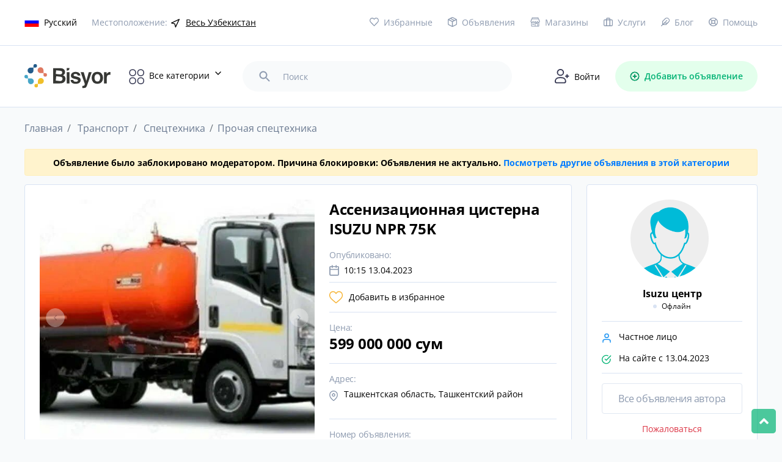

--- FILE ---
content_type: image/svg+xml
request_url: https://bisyor.uz/images/plus_circle.svg
body_size: 33
content:
<svg id="plus-circle" xmlns="http://www.w3.org/2000/svg" xmlns:xlink="http://www.w3.org/1999/xlink" width="16" height="16" viewBox="0 0 16 16">
  <defs>
    <clipPath id="clip-path">
      <path  d="M2.148,12.518a7.333,7.333,0,1,1,10.37-10.37,7.333,7.333,0,1,1-10.37,10.37ZM1.333,7.333a6,6,0,1,0,6-6A6.007,6.007,0,0,0,1.333,7.333ZM6.667,10V8h-2a.667.667,0,0,1,0-1.333h2v-2A.667.667,0,0,1,8,4.667v2h2A.667.667,0,0,1,10,8H8v2a.667.667,0,0,1-1.333,0Z"/>
    </clipPath>
  </defs>
  <g transform="translate(0.667 0.667)">
    <path id="Combined_Shape-2" data-name="Combined Shape" d="M2.148,12.518a7.333,7.333,0,1,1,10.37-10.37,7.333,7.333,0,1,1-10.37,10.37ZM1.333,7.333a6,6,0,1,0,6-6A6.007,6.007,0,0,0,1.333,7.333ZM6.667,10V8h-2a.667.667,0,0,1,0-1.333h2v-2A.667.667,0,0,1,8,4.667v2h2A.667.667,0,0,1,10,8H8v2a.667.667,0,0,1-1.333,0Z"/>
    <g clip-path="url(#clip-path)">
      <g id="COLOR_black" data-name="COLOR/ black" transform="translate(-0.667 -0.667)">
        <rect id="_Icon_Color" data-name="🔹 Icon Color" width="16" height="16" rx="4" fill="#00b273"/>
      </g>
    </g>
  </g>
</svg>
